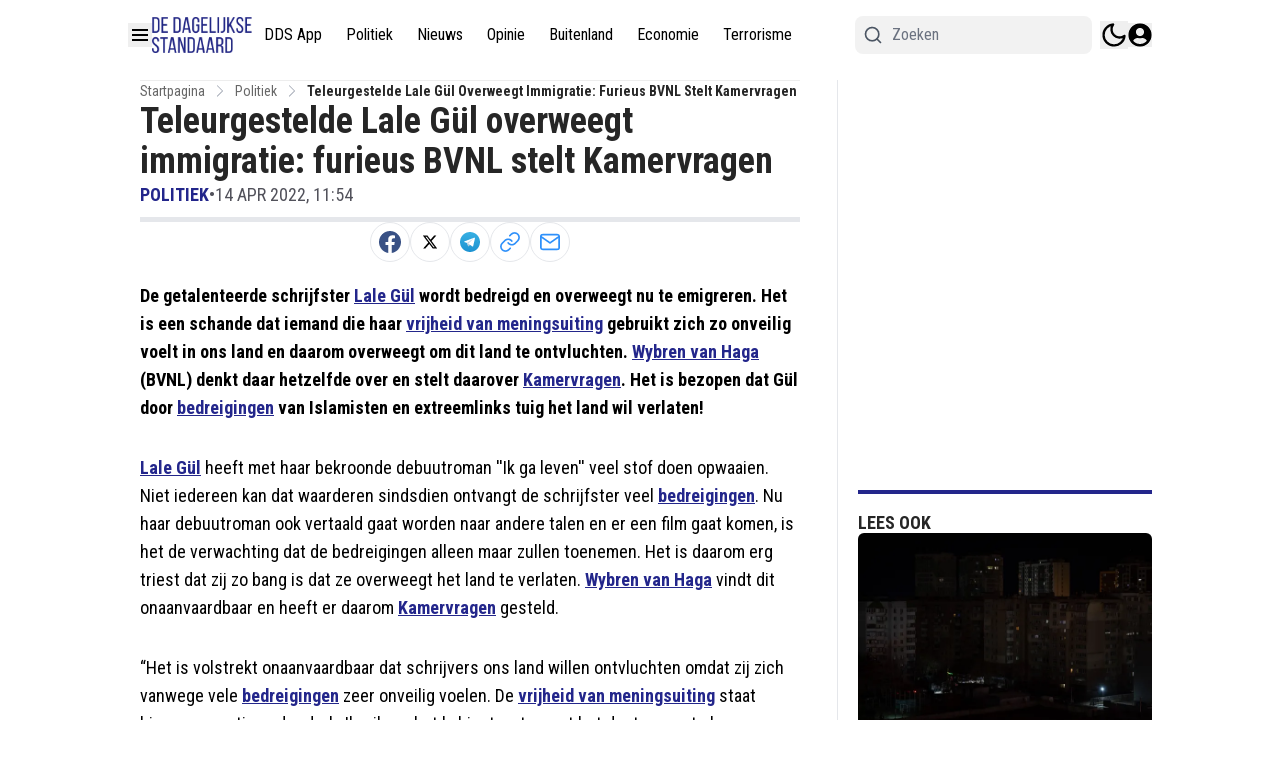

--- FILE ---
content_type: text/plain; charset=UTF-8
request_url: https://socket.multimirror.io/socket.io/?0=a&1=p&2=p&3=_&4=k&5=e&6=y&7=%3D&8=u&9=n&10=d&11=e&12=f&13=i&14=n&15=e&16=d&app_key=voPsNc4x8G9KJpR4&EIO=3&transport=polling&t=Pl6KxIl
body_size: 23
content:
96:0{"sid":"6MMq-hwZFZob48_A4750","upgrades":["websocket"],"pingInterval":25000,"pingTimeout":5000}2:40

--- FILE ---
content_type: application/javascript; charset=utf-8
request_url: https://cdn.dagelijksestandaard.nl/_next/static/chunks/974e3476-5a47b213084b2725.js
body_size: -180
content:
"use strict";(self.webpackChunk_N_E=self.webpackChunk_N_E||[]).push([[7556],{42895:(t,c,a)=>{a.d(c,{OQo:()=>h,eyc:()=>r});var e=a(69738);function h(t){return(0,e.k5)({tag:"svg",attr:{viewBox:"0 0 512 512"},child:[{tag:"path",attr:{d:"M294.1 256L167 129c-9.4-9.4-9.4-24.6 0-33.9s24.6-9.3 34 0L345 239c9.1 9.1 9.3 23.7.7 33.1L201.1 417c-4.7 4.7-10.9 7-17 7s-12.3-2.3-17-7c-9.4-9.4-9.4-24.6 0-33.9l127-127.1z"},child:[]}]})(t)}function r(t){return(0,e.k5)({tag:"svg",attr:{viewBox:"0 0 512 512"},child:[{tag:"path",attr:{d:"M277.375 427V167.296l119.702 119.702L427 256 256 85 85 256l29.924 29.922 119.701-118.626V427h42.75z"},child:[]}]})(t)}}}]);

--- FILE ---
content_type: application/javascript; charset=UTF-8
request_url: https://www.dagelijksestandaard.nl/cdn-cgi/challenge-platform/scripts/jsd/main.js
body_size: 9900
content:
window._cf_chl_opt={AKGCx8:'b'};~function(S6,Zi,Zg,ZN,ZV,ZC,ZK,ZF,S0,S2){S6=T,function(Z,S,SF,S5,h,L){for(SF={Z:305,S:389,h:367,L:471,e:257,J:212,o:385,y:349,H:283,B:376,d:381},S5=T,h=Z();!![];)try{if(L=-parseInt(S5(SF.Z))/1+-parseInt(S5(SF.S))/2*(-parseInt(S5(SF.h))/3)+-parseInt(S5(SF.L))/4*(-parseInt(S5(SF.e))/5)+parseInt(S5(SF.J))/6+-parseInt(S5(SF.o))/7+parseInt(S5(SF.y))/8*(parseInt(S5(SF.H))/9)+parseInt(S5(SF.B))/10*(-parseInt(S5(SF.d))/11),S===L)break;else h.push(h.shift())}catch(e){h.push(h.shift())}}(W,871659),Zi=this||self,Zg=Zi[S6(274)],ZN={},ZN[S6(229)]='o',ZN[S6(408)]='s',ZN[S6(329)]='u',ZN[S6(465)]='z',ZN[S6(436)]='n',ZN[S6(399)]='I',ZN[S6(251)]='b',ZV=ZN,Zi[S6(288)]=function(Z,S,h,L,hH,hy,hw,hT,hq,h9,Su,J,y,H,B,X,z,P){if(hH={Z:415,S:219,h:377,L:330,e:452,J:214,o:452,y:275,H:222,B:434,d:490,X:270,z:438,P:406,k:209,E:213,U:440,a:215,l:361,v:405,c:372,G:301},hy={Z:297,S:396,h:352,L:446,e:438,J:300,o:215,y:369,H:255,B:468,d:467,X:319,z:215,P:325,k:261,E:429,U:475,a:430,l:277,v:233,c:247,G:273,n:282},hw={Z:226},hT={Z:298},hq={Z:265},h9={Z:457,S:457,h:290,L:370,e:419,J:467,o:236},Su=S6,J={'ZRSNp':Su(hH.Z),'BNVZn':Su(hH.S),'pGeuk':function(E,U){return U==E},'vYmjm':function(E,U){return E(U)},'DRqKW':function(E,U){return E<U},'TuPdR':function(E,U){return U&E},'lZURX':function(E,U){return E!==U},'yFthE':Su(hH.h),'cQWUb':function(E,U){return E(U)},'NawFL':function(E,U){return U===E},'wxOLy':function(E,U){return E+U},'ZcLhr':function(E,U,G){return E(U,G)}},null===S||S===void 0)return L;for(y=ZA(S),Z[Su(hH.L)][Su(hH.e)]&&(y=y[Su(hH.J)](Z[Su(hH.L)][Su(hH.o)](S))),y=Z[Su(hH.y)][Su(hH.H)]&&Z[Su(hH.B)]?Z[Su(hH.y)][Su(hH.H)](new Z[(Su(hH.B))](y)):function(E,ho,hJ,Sw,U,G){if(ho={Z:298},hJ={Z:296},Sw=Su,U={'BxMiI':function(Q,R){return Q<R},'BEIdu':function(Q,R,SW){return SW=T,J[SW(hq.Z)](Q,R)},'Bpdoa':function(Q,R){return Q-R},'GacHE':function(Q,R,ST){return ST=T,J[ST(hT.Z)](Q,R)},'KPdsC':function(Q,R){return R|Q},'NCozp':function(Q,R){return Q-R},'SgZKH':function(Q,R){return Q(R)},'ygxQp':function(Q,R,SZ){return SZ=T,J[SZ(hw.Z)](Q,R)},'fLdYE':function(Q,R){return Q<<R},'jlJru':function(Q,R){return R==Q},'mqNxZ':function(Q,R,SS){return SS=T,J[SS(hJ.Z)](Q,R)},'BzcAX':function(Q,R){return R==Q},'iRZUI':function(Q,R,Sh){return Sh=T,J[Sh(ho.Z)](Q,R)}},J[Sw(hy.Z)](J[Sw(hy.S)],Sw(hy.h))){for(E[Sw(hy.L)](),G=0;G<E[Sw(hy.e)];E[G+1]===E[G]?E[Sw(hy.J)](G+1,1):G+=1);return E}else{if(256>uP[Sw(hy.o)](0)){for(qQ=0;U[Sw(hy.y)](qR,qi);qN<<=1,U[Sw(hy.H)](qV,U[Sw(hy.B)](qI,1))?(qO=0,qA[Sw(hy.d)](U[Sw(hy.X)](qC,qK)),qM=0):qF++,qg++);for(qb=qs[Sw(hy.z)](0),qm=0;8>qj;qx=U[Sw(hy.P)](qD<<1.29,qp&1),qf==U[Sw(hy.k)](W0,1)?(W1=0,W2[Sw(hy.d)](U[Sw(hy.E)](W3,W4)),W5=0):W6++,W7>>=1,qY++);}else{for(W8=1,W9=0;U[Sw(hy.U)](Wu,Wq);WT=U[Sw(hy.a)](WZ,1)|WS,U[Sw(hy.l)](Wh,Ww-1)?(WL=0,We[Sw(hy.d)](WJ(Wt)),Wo=0):Wy++,WH=0,WW++);for(WB=Wd[Sw(hy.o)](0),WX=0;16>Wz;Wk=Wr<<1.78|U[Sw(hy.v)](WE,1),U[Sw(hy.c)](WU,Wa-1)?(Wl=0,Wv[Sw(hy.d)](U[Sw(hy.G)](Wc,WG)),Wn=0):WQ++,WR>>=1,WP++);}qE--,0==qU&&(qa=ql[Sw(hy.n)](2,qv),qc++),delete qG[qn]}}(y),H='nAsAaAb'.split('A'),H=H[Su(hH.d)][Su(hH.X)](H),B=0;B<y[Su(hH.z)];B++)if(X=y[B],z=ZO(Z,S,X),J[Su(hH.P)](H,z)){if(J[Su(hH.k)](Su(hH.E),Su(hH.U)))return h[Su(hH.a)](L);else P='s'===z&&!Z[Su(hH.l)](S[X]),Su(hH.v)===J[Su(hH.c)](h,X)?o(h+X,z):P||J[Su(hH.G)](o,h+X,S[X])}else o(h+X,z);return L;function o(E,U,Sq){Sq=Su,J[Sq(h9.Z)]===J[Sq(h9.S)]?(Object[Sq(h9.h)][Sq(h9.L)][Sq(h9.e)](L,U)||(L[U]=[]),L[U][Sq(h9.J)](E)):S(J[Sq(h9.o)])}},ZC=S6(461)[S6(395)](';'),ZK=ZC[S6(490)][S6(270)](ZC),Zi[S6(437)]=function(Z,S,hz,SL,h,L,J,o,y){for(hz={Z:271,S:343,h:438,L:445,e:416,J:467,o:368},SL=S6,h={'HdFBW':function(H,B){return H<B},'GKcwz':function(H,B){return H(B)}},L=Object[SL(hz.Z)](S),J=0;h[SL(hz.S)](J,L[SL(hz.h)]);J++)if(o=L[J],o==='f'&&(o='N'),Z[o]){for(y=0;h[SL(hz.S)](y,S[L[J]][SL(hz.h)]);-1===Z[o][SL(hz.L)](S[L[J]][y])&&(h[SL(hz.e)](ZK,S[L[J]][y])||Z[o][SL(hz.J)]('o.'+S[L[J]][y])),y++);}else Z[o]=S[L[J]][SL(hz.o)](function(H){return'o.'+H})},ZF=null,S0=Zf(),S2=function(L1,L0,wf,wp,wD,wx,wY,Sn,S,h,L,e){return L1={Z:476,S:210,h:469,L:323,e:400,J:291,o:428,y:306},L0={Z:299,S:282,h:348,L:282,e:317,J:327,o:338,y:467,H:488,B:282,d:230,X:426,z:441,P:235,k:433,E:442,U:237,a:344,l:378,v:282,c:407,G:467,n:295,Q:282},wf={Z:230,S:438},wp={Z:215},wD={Z:227,S:438,h:411,L:432,e:407,J:290,o:370,y:419,H:307,B:370,d:290,X:370,z:419,P:215,k:292,E:262,U:467,a:246,l:205,v:239,c:392,G:237,n:467,Q:425,R:313,i:427,g:345,N:237,V:215,I:239,O:392,A:327,C:295,K:237,M:294,F:295,b:282,s:387,m:392,j:295,Y:235,x:467,D:282,f:483,u0:290,u1:463,u2:276,u3:334,u4:419,u5:445,u6:422,u7:205,u8:215,u9:230,uu:467,uq:239,uW:456,uT:467,uZ:392,uS:391,uh:245,uw:467,uL:227,ue:282,uJ:387,ut:467,uo:216,uy:239,uH:398,uB:237,ud:467,uX:390,uz:388,uP:250,uk:291,ur:241,uE:467,uU:464,ua:479,ul:366,uv:278,uc:310,uG:404,un:460,uQ:359,uR:252,ui:344},wx={Z:228,S:218,h:326,L:258,e:449,J:279,o:287,y:345,H:486,B:489},wY={Z:258,S:407},Sn=S6,S={'JGixI':function(J){return J()},'dzivV':function(J,o,y){return J(o,y)},'siicF':Sn(L1.Z),'dlViS':Sn(L1.S),'lFlOv':Sn(L1.h),'muubt':Sn(L1.L),'POyjj':function(J,o){return o==J},'IDYNE':function(J,o){return J+o},'PFlIw':function(J,o){return o===J},'Xbpoa':function(J,o){return J(o)},'Itnld':function(J,o){return J>o},'rgSjD':function(J,o){return o|J},'oFsIu':function(J,o){return J<<o},'adpFJ':function(J,o){return J-o},'tvAZf':Sn(L1.e),'uZIkY':function(J,o){return o&J},'PhhHE':function(J,o){return o==J},'wavdk':function(J,o){return J(o)},'lTBqB':function(J,o){return J<o},'nRGfg':function(J,o){return J-o},'HJwzo':function(J,o){return J!==o},'GkKiB':function(J,o){return o==J},'RKTUw':function(J,o){return J-o},'xcUBi':function(J,o){return J&o},'clRiO':function(J,o){return J-o},'kzwrp':function(J,o){return J(o)},'TYEkT':function(J,o){return J<<o},'fUdoG':function(J,o){return J(o)},'HepRe':function(J,o){return o==J},'rLkdT':function(J,o){return o===J},'MrRFS':Sn(L1.J),'xMgKw':function(J,o){return J(o)},'CFDar':function(J,o){return J(o)},'GsAsB':function(J,o){return o!=J},'xshfQ':function(J,o){return o==J},'whPZu':function(J,o){return J(o)},'zfRaU':function(J,o){return J>o},'TQMTo':function(J,o){return J==o},'NVBCP':function(J,o){return J(o)},'HOmRB':function(J,o){return J*o},'nYVgD':function(J,o){return J(o)},'tVFbD':function(J,o){return o==J}},h=String[Sn(L1.o)],L={'h':function(J,wj,SQ,o,y,B){if(wj={Z:228,S:218},SQ=Sn,o={},o[SQ(wx.Z)]=function(H,B){return H===B},o[SQ(wx.S)]=S[SQ(wx.h)],o[SQ(wx.L)]=S[SQ(wx.e)],y=o,SQ(wx.J)===S[SQ(wx.o)])B=S[SQ(wx.y)](o),S[SQ(wx.H)](y,B.r,function(a,SR){SR=SQ,y[SR(wj.Z)](typeof z,y[SR(wj.S)])&&E(a),k()}),B.e&&S[SQ(wx.H)](z,SQ(wx.B),B.e);else return J==null?'':L.g(J,6,function(B,Si){return Si=SQ,y[Si(wY.Z)][Si(wY.S)](B)})},'g':function(J,o,y,Sg,H,B,X,z,P,E,U,G,Q,R,i,N,V,I,A,F){if(Sg=Sn,S[Sg(wD.Z)](null,J))return'';for(B={},X={},z='',P=2,E=3,U=2,G=[],Q=0,R=0,i=0;i<J[Sg(wD.S)];i+=1)if(Sg(wD.h)!==Sg(wD.L)){if(N=J[Sg(wD.e)](i),Object[Sg(wD.J)][Sg(wD.o)][Sg(wD.y)](B,N)||(B[N]=E++,X[N]=!0),V=S[Sg(wD.H)](z,N),Object[Sg(wD.J)][Sg(wD.B)][Sg(wD.y)](B,V))z=V;else{if(Object[Sg(wD.d)][Sg(wD.X)][Sg(wD.z)](X,z)){if(256>z[Sg(wD.P)](0)){if(S[Sg(wD.k)](Sg(wD.E),Sg(wD.E))){for(H=0;H<U;Q<<=1,S[Sg(wD.Z)](R,o-1)?(R=0,G[Sg(wD.U)](S[Sg(wD.a)](y,Q)),Q=0):R++,H++);for(I=z[Sg(wD.P)](0),H=0;S[Sg(wD.l)](8,H);Q=S[Sg(wD.v)](S[Sg(wD.c)](Q,1),I&1.81),R==S[Sg(wD.G)](o,1)?(R=0,G[Sg(wD.n)](y(Q)),Q=0):R++,I>>=1,H++);}else return A={},A.r={},A.e=S,A}else if(Sg(wD.Q)===S[Sg(wD.R)])L[Sg(wD.i)]=U,S[Sg(wD.g)](J);else{for(I=1,H=0;H<U;Q=I|Q<<1.5,S[Sg(wD.Z)](R,S[Sg(wD.N)](o,1))?(R=0,G[Sg(wD.n)](y(Q)),Q=0):R++,I=0,H++);for(I=z[Sg(wD.V)](0),H=0;S[Sg(wD.l)](16,H);Q=S[Sg(wD.I)](S[Sg(wD.O)](Q,1),S[Sg(wD.A)](I,1)),S[Sg(wD.C)](R,S[Sg(wD.K)](o,1))?(R=0,G[Sg(wD.U)](S[Sg(wD.M)](y,Q)),Q=0):R++,I>>=1,H++);}P--,S[Sg(wD.F)](0,P)&&(P=Math[Sg(wD.b)](2,U),U++),delete X[z]}else for(I=B[z],H=0;S[Sg(wD.s)](H,U);Q=S[Sg(wD.m)](Q,1)|S[Sg(wD.A)](I,1),S[Sg(wD.j)](R,S[Sg(wD.Y)](o,1))?(R=0,G[Sg(wD.x)](y(Q)),Q=0):R++,I>>=1,H++);z=(P--,S[Sg(wD.F)](0,P)&&(P=Math[Sg(wD.D)](2,U),U++),B[V]=E++,S[Sg(wD.M)](String,N))}}else S();if(S[Sg(wD.f)]('',z)){if(Object[Sg(wD.u0)][Sg(wD.X)][Sg(wD.z)](X,z)){if(Sg(wD.u1)!==Sg(wD.u1))return U instanceof J[Sg(wD.u2)]&&0<o[Sg(wD.u2)][Sg(wD.J)][Sg(wD.u3)][Sg(wD.u4)](y)[Sg(wD.u5)](Sg(wD.u6));else{if(S[Sg(wD.u7)](256,z[Sg(wD.u8)](0))){for(H=0;H<U;Q<<=1,S[Sg(wD.u9)](R,o-1)?(R=0,G[Sg(wD.uu)](S[Sg(wD.a)](y,Q)),Q=0):R++,H++);for(I=z[Sg(wD.u8)](0),H=0;S[Sg(wD.u7)](8,H);Q=S[Sg(wD.uq)](Q<<1.38,1.49&I),R==S[Sg(wD.uW)](o,1)?(R=0,G[Sg(wD.uT)](y(Q)),Q=0):R++,I>>=1,H++);}else{for(I=1,H=0;H<U;Q=S[Sg(wD.uZ)](Q,1)|I,S[Sg(wD.Z)](R,o-1)?(R=0,G[Sg(wD.uu)](y(Q)),Q=0):R++,I=0,H++);for(I=z[Sg(wD.P)](0),H=0;16>H;Q=Q<<1|S[Sg(wD.uS)](I,1),R==S[Sg(wD.uh)](o,1)?(R=0,G[Sg(wD.uw)](y(Q)),Q=0):R++,I>>=1,H++);}P--,S[Sg(wD.uL)](0,P)&&(P=Math[Sg(wD.ue)](2,U),U++),delete X[z]}}else for(I=B[z],H=0;S[Sg(wD.uJ)](H,U);Q=S[Sg(wD.I)](Q<<1,1&I),R==S[Sg(wD.K)](o,1)?(R=0,G[Sg(wD.ut)](S[Sg(wD.uo)](y,Q)),Q=0):R++,I>>=1,H++);P--,0==P&&U++}for(I=2,H=0;H<U;Q=S[Sg(wD.uy)](S[Sg(wD.uH)](Q,1),1.84&I),R==S[Sg(wD.uB)](o,1)?(R=0,G[Sg(wD.ud)](S[Sg(wD.uX)](y,Q)),Q=0):R++,I>>=1,H++);for(;;)if(Q<<=1,S[Sg(wD.uz)](R,o-1)){if(S[Sg(wD.uP)](Sg(wD.uk),S[Sg(wD.ur)])){G[Sg(wD.uE)](S[Sg(wD.uU)](y,Q));break}else F={},F[Sg(wD.ua)]=Sg(wD.ul),F[Sg(wD.uv)]=U.r,F[Sg(wD.uc)]=S[Sg(wD.uG)],F[Sg(wD.un)]=J,L[Sg(wD.uQ)][Sg(wD.uR)](F,'*')}else R++;return G[Sg(wD.ui)]('')},'j':function(J,SN){return SN=Sn,S[SN(wf.Z)](null,J)?'':J==''?null:L.i(J[SN(wf.S)],32768,function(o,SV){return SV=SN,J[SV(wp.Z)](o)})},'i':function(J,o,y,SI,H,B,X,z,P,E,U,G,Q,R,i,N,I,V){for(SI=Sn,H=[],B=4,X=4,z=3,P=[],G=S[SI(L0.Z)](y,0),Q=o,R=1,E=0;3>E;H[E]=E,E+=1);for(i=0,N=Math[SI(L0.S)](2,2),U=1;S[SI(L0.h)](U,N);V=G&Q,Q>>=1,Q==0&&(Q=o,G=S[SI(L0.Z)](y,R++)),i|=U*(0<V?1:0),U<<=1);switch(i){case 0:for(i=0,N=Math[SI(L0.L)](2,8),U=1;U!=N;V=G&Q,Q>>=1,S[SI(L0.e)](0,Q)&&(Q=o,G=y(R++)),i|=U*(0<V?1:0),U<<=1);I=h(i);break;case 1:for(i=0,N=Math[SI(L0.L)](2,16),U=1;U!=N;V=S[SI(L0.J)](G,Q),Q>>=1,0==Q&&(Q=o,G=S[SI(L0.o)](y,R++)),i|=U*(0<V?1:0),U<<=1);I=S[SI(L0.o)](h,i);break;case 2:return''}for(E=H[3]=I,P[SI(L0.y)](I);;){if(S[SI(L0.H)](R,J))return'';for(i=0,N=Math[SI(L0.B)](2,z),U=1;U!=N;V=Q&G,Q>>=1,S[SI(L0.d)](0,Q)&&(Q=o,G=y(R++)),i|=U*(0<V?1:0),U<<=1);switch(I=i){case 0:for(i=0,N=Math[SI(L0.S)](2,8),U=1;S[SI(L0.h)](U,N);V=G&Q,Q>>=1,S[SI(L0.X)](0,Q)&&(Q=o,G=y(R++)),i|=(0<V?1:0)*U,U<<=1);H[X++]=S[SI(L0.z)](h,i),I=S[SI(L0.P)](X,1),B--;break;case 1:for(i=0,N=Math[SI(L0.L)](2,16),U=1;U!=N;V=G&Q,Q>>=1,Q==0&&(Q=o,G=S[SI(L0.o)](y,R++)),i|=S[SI(L0.k)](0<V?1:0,U),U<<=1);H[X++]=S[SI(L0.E)](h,i),I=S[SI(L0.U)](X,1),B--;break;case 2:return P[SI(L0.a)]('')}if(S[SI(L0.l)](0,B)&&(B=Math[SI(L0.v)](2,z),z++),H[I])I=H[I];else if(I===X)I=E+E[SI(L0.c)](0);else return null;P[SI(L0.G)](I),H[X++]=E+I[SI(L0.c)](0),B--,E=I,S[SI(L0.n)](0,B)&&(B=Math[SI(L0.Q)](2,z),z++)}}},e={},e[Sn(L1.y)]=L.h,e}(),S3();function ZA(Z,Sf,S9,S){for(Sf={Z:214,S:271,h:363},S9=S6,S=[];Z!==null;S=S[S9(Sf.Z)](Object[S9(Sf.S)](Z)),Z=Object[S9(Sf.h)](Z));return S}function S3(LW,Lq,L9,L8,SO,Z,S,h,L,o,e){if(LW={Z:474,S:337,h:386,L:221,e:207,J:332,o:243,y:249,H:217,B:268,d:467,X:215,z:480,P:242,k:260,E:427,U:427},Lq={Z:340,S:207,h:474,L:427},L9={Z:397},L8={Z:204},SO=S6,Z={'QVmaQ':function(J,o){return J(o)},'HaePs':function(J,o){return J|o},'ZCXcm':function(J,o){return J<<o},'xskjy':function(J){return J()},'YisQd':SO(LW.Z),'fDNEF':function(J){return J()},'JnYkq':SO(LW.S),'LZchr':SO(LW.h)},S=Zi[SO(LW.L)],!S)return;if(!ZD())return;if(h=![],L=function(SA,J){if(SA=SO,J={'ucXnu':function(o,y,H){return o(y,H)}},!h){if(h=!![],!ZD())return;Z[SA(L9.Z)](Zb,function(o,SC){SC=SA,J[SC(L8.Z)](S4,S,o)})}},Zg[SO(LW.e)]!==Z[SO(LW.J)])Z[SO(LW.o)](L);else if(Zi[SO(LW.y)]){if(SO(LW.H)===Z[SO(LW.B)]){for(N=0;V<I;A<<=1,C==K-1?(M=0,F[SO(LW.d)](b(s)),m=0):j++,O++);for(o=Y[SO(LW.X)](0),x=0;8>D;u0=Z[SO(LW.z)](Z[SO(LW.P)](u1,1),o&1.7),u3-1==u2?(u4=0,u5[SO(LW.d)](u6(u7)),u8=0):u9++,o>>=1,f++);}else Zg[SO(LW.y)](Z[SO(LW.k)],L)}else e=Zg[SO(LW.E)]||function(){},Zg[SO(LW.U)]=function(SK){SK=SO,Z[SK(Lq.Z)](e),Zg[SK(Lq.S)]!==SK(Lq.h)&&(Zg[SK(Lq.L)]=e,L())}}function T(u,q,Z,S){return u=u-204,Z=W(),S=Z[u],S}function Zs(ha,Sy,Z,S,h,L){for(ha={Z:374,S:395,h:436,L:221},Sy=S6,Z=Sy(ha.Z)[Sy(ha.S)]('|'),S=0;!![];){switch(Z[S++]){case'0':h=L.i;continue;case'1':if(!L)return null;continue;case'2':if(typeof h!==Sy(ha.h)||h<30)return null;continue;case'3':L=Zi[Sy(ha.L)];continue;case'4':return h}break}}function ZD(hK,SP,Z,S,h,L,e,J){for(hK={Z:450,S:395,h:285,L:439,e:320,J:417,o:383,y:231},SP=S6,Z={'mAuJN':function(o){return o()},'HSSwo':function(o,H){return o/H},'cvPeB':function(o,H){return o>H},'RRXPC':function(o,H){return o-H}},S=SP(hK.Z)[SP(hK.S)]('|'),h=0;!![];){switch(S[h++]){case'0':return!![];case'1':L=3600;continue;case'2':e=Z[SP(hK.h)](Zx);continue;case'3':J=Math[SP(hK.L)](Z[SP(hK.e)](Date[SP(hK.J)](),1e3));continue;case'4':if(Z[SP(hK.o)](Z[SP(hK.y)](J,e),L))return![];continue}break}}function Zf(wT,Sc){return wT={Z:409},Sc=S6,crypto&&crypto[Sc(wT.Z)]?crypto[Sc(wT.Z)]():''}function S4(L,e,LT,SM,J,o,y,H){if(LT={Z:240,S:315,h:443,L:323,e:414,J:315,o:289,y:479,H:366,B:278,d:310,X:289,z:359,P:252,k:366,E:278,U:460,a:359,l:252},SM=S6,J={},J[SM(LT.Z)]=SM(LT.S),J[SM(LT.h)]=SM(LT.L),o=J,!L[SM(LT.e)]){if(o[SM(LT.Z)]!==SM(LT.J))L=e[J];else return}e===SM(LT.o)?(y={},y[SM(LT.y)]=SM(LT.H),y[SM(LT.B)]=L.r,y[SM(LT.d)]=SM(LT.X),Zi[SM(LT.z)][SM(LT.P)](y,'*')):(H={},H[SM(LT.y)]=SM(LT.k),H[SM(LT.E)]=L.r,H[SM(LT.d)]=o[SM(LT.h)],H[SM(LT.U)]=e,Zi[SM(LT.a)][SM(LT.l)](H,'*'))}function S1(L,J,wL,SG,o,y,H,B,d,X,z,P,k,E,U){if(wL={Z:462,S:423,h:342,L:413,e:312,J:395,o:384,y:421,H:384,B:309,d:333,X:421,z:375,P:321,k:470,E:451,U:484,a:314,l:351,v:211,c:280,G:365,n:420,Q:455,R:256,i:328,g:394,N:355,V:479,I:482,O:293,A:306,C:221},SG=S6,o={'EvYuu':function(a,l){return a(l)},'FbyjK':function(a,l){return a+l},'FHylT':function(a,l){return a+l},'FQaxv':SG(wL.Z)},!o[SG(wL.S)](ZY,0))return![];H=(y={},y[SG(wL.h)]=L,y[SG(wL.L)]=J,y);try{for(B=SG(wL.e)[SG(wL.J)]('|'),d=0;!![];){switch(B[d++]){case'0':z=(X={},X[SG(wL.o)]=Zi[SG(wL.y)][SG(wL.H)],X[SG(wL.B)]=Zi[SG(wL.y)][SG(wL.B)],X[SG(wL.d)]=Zi[SG(wL.X)][SG(wL.d)],X[SG(wL.z)]=Zi[SG(wL.X)][SG(wL.P)],X[SG(wL.k)]=S0,X);continue;case'1':P=o[SG(wL.E)](o[SG(wL.E)](o[SG(wL.U)](SG(wL.a),Zi[SG(wL.y)][SG(wL.l)]),SG(wL.v)),U.r)+o[SG(wL.c)];continue;case'2':k[SG(wL.G)]=function(){};continue;case'3':k=new Zi[(SG(wL.n))]();continue;case'4':k[SG(wL.Q)](SG(wL.R),P);continue;case'5':k[SG(wL.i)]=2500;continue;case'6':E={},E[SG(wL.g)]=H,E[SG(wL.N)]=z,E[SG(wL.V)]=SG(wL.I),k[SG(wL.O)](S2[SG(wL.A)](E));continue;case'7':U=Zi[SG(wL.C)];continue}break}}catch(a){}}function ZY(Z,hg,SX){return hg={Z:431},SX=S6,Math[SX(hg.Z)]()<Z}function Zb(S,hU,hE,St,h,L,e){hU={Z:371,S:373,h:476,L:353,e:489},hE={Z:371,S:373},St=S6,h={},h[St(hU.Z)]=function(J,o){return J===o},h[St(hU.S)]=St(hU.h),h[St(hU.L)]=St(hU.e),L=h,e=ZM(),Zp(e.r,function(J,So){So=St,L[So(hE.Z)](typeof S,L[So(hE.S)])&&S(J),Zj()}),e.e&&S1(L[St(hU.L)],e.e)}function Zj(hi,hR,SB,Z,S,L){if(hi={Z:206,S:364,h:478,L:446,e:438,J:473,o:300,y:225},hR={Z:393},SB=S6,Z={'JbVHL':function(h,L){return h+L},'yFkOb':function(h,L){return h+L},'yoNvd':function(h){return h()},'ZwDKe':function(h,L){return h===L}},S=Zs(),Z[SB(hi.Z)](S,null)){if(Z[SB(hi.Z)](SB(hi.S),SB(hi.h))){for(o[SB(hi.L)](),L=0;L<y[SB(hi.e)];H[L]===B[Z[SB(hi.J)](L,1)]?d[SB(hi.o)](Z[SB(hi.y)](L,1),1):L+=1);return X}else return}ZF=(ZF&&clearTimeout(ZF),setTimeout(function(Sd){Sd=SB,Z[Sd(hR.Z)](Zb)},S*1e3))}function ZM(hk,hP,Se,L,J,o,y,H,B,d,X,z){J=(hk={Z:302,S:266,h:263,L:224,e:324,J:208,o:447,y:220,H:266,B:350,d:395,X:379,z:263,P:453,k:234,E:447,U:466,a:454,l:412,v:481,c:284,G:223},hP={Z:210,S:407},Se=S6,L={},L[Se(hk.Z)]=Se(hk.S),L[Se(hk.h)]=Se(hk.L),L[Se(hk.e)]=Se(hk.J),L[Se(hk.o)]=Se(hk.y),L);try{if(Se(hk.H)===J[Se(hk.Z)]){for(o=Se(hk.B)[Se(hk.d)]('|'),y=0;!![];){switch(o[y++]){case'0':H=Zg[Se(hk.X)](J[Se(hk.z)]);continue;case'1':X=pRIb1(d,d[Se(hk.P)]||d[J[Se(hk.e)]],'n.',X);continue;case'2':H[Se(hk.k)]=J[Se(hk.E)];continue;case'3':Zg[Se(hk.U)][Se(hk.a)](H);continue;case'4':return B={},B.r=X,B.e=null,B;case'5':X=pRIb1(d,H[Se(hk.l)],'d.',X);continue;case'6':d=H[Se(hk.v)];continue;case'7':Zg[Se(hk.U)][Se(hk.c)](H);continue;case'8':X={};continue;case'9':X=pRIb1(d,d,'',X);continue;case'10':H[Se(hk.G)]='-1';continue}break}}else return null==L?'':e.g(J,6,function(k,SJ){return SJ=Se,SJ(hP.Z)[SJ(hP.S)](k)})}catch(k){return z={},z.r={},z.e=k,z}}function Zx(hV,Sz,Z,S){return hV={Z:221,S:439,h:358},Sz=S6,Z={'usekK':function(h,L){return h(L)}},S=Zi[Sz(hV.Z)],Math[Sz(hV.S)](+Z[Sz(hV.h)](atob,S.t))}function Zp(Z,S,wW,wq,wu,w9,hp,Sk,h,L,e,J){wW={Z:382,S:289,h:346,L:403,e:256,J:221,o:341,y:421,H:420,B:455,d:269,X:286,z:254,P:314,k:421,E:351,U:322,a:414,l:328,v:365,c:303,G:485,n:267,Q:259,R:267,i:259,g:414,N:360,V:293,I:306,O:444},wq={Z:415},wu={Z:264,S:487,h:487,L:418,e:318,J:232,o:354,y:335,H:304,B:286,d:362,X:215,z:316,P:347,k:467,E:215,U:272,a:244,l:467,v:215,c:410,G:336,n:477,Q:248,R:467,i:435,g:401,N:282},w9={Z:339},hp={Z:448,S:328},Sk=S6,h={'OeoaK':function(o,y){return o(y)},'VfCSS':function(o,H){return o==H},'ITEGQ':function(o,y){return o(y)},'tSPFR':function(o,H){return o==H},'KHTHf':function(o,H){return H!==o},'Gqogv':Sk(wW.Z),'CyUmV':function(o,H){return o<H},'tbsTz':Sk(wW.S),'jTvTV':Sk(wW.h),'qQMPi':function(o,H){return o+H},'sezXt':Sk(wW.L),'IVyoD':Sk(wW.e),'cMNTB':function(o,H){return o+H},'DwJTn':function(o){return o()}},L=Zi[Sk(wW.J)],console[Sk(wW.o)](Zi[Sk(wW.y)]),e=new Zi[(Sk(wW.H))](),e[Sk(wW.B)](h[Sk(wW.d)],h[Sk(wW.X)](h[Sk(wW.z)](Sk(wW.P),Zi[Sk(wW.k)][Sk(wW.E)])+Sk(wW.U),L.r)),L[Sk(wW.a)]&&(e[Sk(wW.l)]=5e3,e[Sk(wW.v)]=function(Sr){Sr=Sk,h[Sr(hp.Z)](S,Sr(hp.S))}),e[Sk(wW.c)]=function(w8,w3,Sl,o,B){if(w8={Z:253},w3={Z:331},Sl=Sk,o={'KtJyK':function(y){return y()},'GcDJl':function(H,B){return B==H},'OlfIz':function(H,B){return H-B},'QAwzp':function(H,B){return H|B},'uePcU':function(H,B,SE){return SE=T,h[SE(w3.Z)](H,B)},'WVLTr':function(H,B){return H>B},'MlvPN':function(H,B){return H|B},'iyaHZ':function(H,B){return H<<B},'TDtCE':function(H,B){return B==H},'zFxci':function(y,H,SU){return SU=T,h[SU(w8.Z)](y,H)},'DSKhQ':function(H,B,Sa){return Sa=T,h[Sa(w9.Z)](H,B)}},h[Sl(wu.Z)](h[Sl(wu.S)],h[Sl(wu.h)]))return o[Sl(wu.L)](S)!==null;else if(e[Sl(wu.e)]>=200&&h[Sl(wu.J)](e[Sl(wu.e)],300))S(h[Sl(wu.o)]);else if(Sl(wu.y)!==h[Sl(wu.H)])S(h[Sl(wu.B)](h[Sl(wu.d)],e[Sl(wu.e)]));else{if(256>uJ[Sl(wu.X)](0)){for(qo=0;qy<qH;qd<<=1,o[Sl(wu.z)](qX,o[Sl(wu.P)](qz,1))?(qP=0,qk[Sl(wu.k)](qr(qE)),qU=0):qa++,qB++);for(B=ql[Sl(wu.E)](0),qv=0;8>qc;qn=o[Sl(wu.U)](qQ<<1.43,B&1),o[Sl(wu.a)](qR,qi-1)?(qg=0,qN[Sl(wu.k)](qV(qI)),qO=0):qA++,B>>=1,qG++);}else{for(B=1,qC=0;qK<qM;qb=B|qs<<1.56,qm==o[Sl(wu.P)](qj,1)?(qY=0,qx[Sl(wu.l)](qD(qp)),qf=0):W0++,B=0,qF++);for(B=W1[Sl(wu.v)](0),W2=0;o[Sl(wu.c)](16,W3);W5=o[Sl(wu.G)](o[Sl(wu.n)](W6,1),1.65&B),o[Sl(wu.Q)](W7,W8-1)?(W9=0,Wu[Sl(wu.R)](o[Sl(wu.i)](Wq,WW)),WT=0):WZ++,B>>=1,W4++);}qZ--,o[Sl(wu.g)](0,qS)&&(qh=qw[Sl(wu.N)](2,qL),qe++),delete qJ[qt]}},e[Sk(wW.G)]=function(Sv){Sv=Sk,S(Sv(wq.Z))},J={'t':Zx(),'lhr':Zg[Sk(wW.n)]&&Zg[Sk(wW.n)][Sk(wW.Q)]?Zg[Sk(wW.R)][Sk(wW.i)]:'','api':L[Sk(wW.g)]?!![]:![],'c':h[Sk(wW.N)](Zm),'payload':Z},e[Sk(wW.V)](S2[Sk(wW.I)](JSON[Sk(wW.O)](J)))}function Zm(hv,SH,Z){return hv={Z:380},SH=S6,Z={'YInPY':function(S){return S()}},Z[SH(hv.Z)](Zs)!==null}function ZI(Z,S,Sb,S7){return Sb={Z:276,S:276,h:290,L:334,e:419,J:445,o:422},S7=S6,S instanceof Z[S7(Sb.Z)]&&0<Z[S7(Sb.S)][S7(Sb.h)][S7(Sb.L)][S7(Sb.e)](S)[S7(Sb.J)](S7(Sb.o))}function ZO(Z,S,h,Sp,S8,L,e,B,X,z,P,k,J){L=(Sp={Z:476,S:229,h:238,L:357,e:458,J:311,o:356,y:281,H:281,B:402,d:395,X:424,z:439,P:417,k:275,E:459,U:472,a:472,l:476,v:308},S8=S6,{'OpGvE':function(o,H){return o-H},'hypJv':function(o,H){return o!==H},'yLPWE':function(o,H){return H==o},'cgNKl':S8(Sp.Z),'knKjQ':function(o,H){return o===H},'TSLyc':function(o,y,H){return o(y,H)}});try{e=S[h]}catch(o){return'i'}if(e==null)return e===void 0?'u':'x';if(S8(Sp.S)==typeof e)try{if(L[S8(Sp.h)](S8(Sp.L),S8(Sp.e))){if(L[S8(Sp.J)](L[S8(Sp.o)],typeof e[S8(Sp.y)]))return e[S8(Sp.H)](function(){}),'p'}else for(B=S8(Sp.B)[S8(Sp.d)]('|'),X=0;!![];){switch(B[X++]){case'0':if(L[S8(Sp.X)](k,z)>P)return![];continue;case'1':z=L();continue;case'2':P=3600;continue;case'3':k=e[S8(Sp.z)](J[S8(Sp.P)]()/1e3);continue;case'4':return!![]}break}}catch(H){}return Z[S8(Sp.k)][S8(Sp.E)](e)?'a':L[S8(Sp.U)](e,Z[S8(Sp.k)])?'D':e===!0?'T':L[S8(Sp.a)](!1,e)?'F':(J=typeof e,L[S8(Sp.J)](S8(Sp.l),J)?L[S8(Sp.v)](ZI,Z,e)?'N':'f':ZV[J]||'?')}function W(LZ){return LZ='cQWUb,charAt,string,randomUUID,WVLTr,oVVRw,contentDocument,TYlZ6,api,xhr-error,GKcwz,now,KtJyK,call,XMLHttpRequest,_cf_chl_opt,[native code],EvYuu,OpGvE,rmGSt,TQMTo,onreadystatechange,fromCharCode,SgZKH,fLdYE,random,nnWKE,HOmRB,Set,zFxci,number,rxvNi8,length,floor,smJrq,NVBCP,nYVgD,kIsqo,stringify,indexOf,sort,WfmBz,OeoaK,dlViS,1|2|3|4|0,FbyjK,getOwnPropertyNames,clientInformation,removeChild,open,RKTUw,BNVZn,eNHHR,isArray,detail,_cf_chl_opt;JJgc4;PJAn2;kJOnV9;IWJi4;OHeaY1;DqMg0;FKmRv9;LpvFx1;cAdz2;PqBHf2;nFZCC5;ddwW5;pRIb1;rxvNi8;RrrrA2;erHi9,/invisible/jsd,viwwD,xMgKw,symbol,body,push,Bpdoa,jzgdj,JBxy9,807076nMhdXf,knKjQ,JbVHL,loading,ygxQp,function,iyaHZ,EryLk,source,HaePs,contentWindow,jsd,HJwzo,FHylT,onerror,dzivV,Gqogv,zfRaU,error on cf_chl_props,includes,ucXnu,Itnld,ZwDKe,readyState,navigator,NawFL,FwNa5e$OyzS0fUJqmEAR6+YoGig-lhZTVKrQpDMvjBk9I8dx4P1st2nXH7C3WcuLb,/b/ov1/0.8819848942140861:1768558342:e1lrd7JocudT9nxRlkZR8ET5v6r74-XkW8HY_2xBiQY/,10005678HgugjA,eDhfC,concat,charCodeAt,kzwrp,iqrgh,taTag,pIIyg,display: none,__CF$cv$params,from,tabIndex,iframe,yFkOb,DRqKW,POyjj,iYXWe,object,GkKiB,RRXPC,CyUmV,mqNxZ,style,nRGfg,ZRSNp,adpFJ,hypJv,rgSjD,vSzpm,MrRFS,ZCXcm,fDNEF,uePcU,clRiO,Xbpoa,BzcAX,TDtCE,addEventListener,rLkdT,boolean,postMessage,ITEGQ,cMNTB,BEIdu,POST,10CiIKDI,HJwEQ,href,LZchr,NCozp,aqnPz,sbkfn,KHTHf,pGeuk,hdpfP,location,JnYkq,IVyoD,bind,keys,QAwzp,iRZUI,document,Array,Function,jlJru,sid,SIQNf,FQaxv,catch,pow,36nbkuKB,appendChild,mAuJN,qQMPi,lFlOv,pRIb1,success,prototype,aWcQS,PFlIw,send,wavdk,PhhHE,TuPdR,lZURX,vYmjm,CFDar,splice,ZcLhr,KxyLA,onload,jTvTV,1722648QCfwmS,KkiLRUntg,IDYNE,TSLyc,SSTpq3,event,yLPWE,7|1|3|4|5|2|0|6,tvAZf,/cdn-cgi/challenge-platform/h/,XcANN,GcDJl,xshfQ,status,GacHE,HSSwo,aUjz8,/jsd/oneshot/d251aa49a8a3/0.8819848942140861:1768558342:e1lrd7JocudT9nxRlkZR8ET5v6r74-XkW8HY_2xBiQY/,error,ATzSA,KPdsC,siicF,uZIkY,timeout,undefined,Object,VfCSS,YisQd,LRmiB4,toString,sdAlv,MlvPN,NgXmB,whPZu,tSPFR,xskjy,log,AdeF3,HdFBW,join,JGixI,RpVvN,OlfIz,GsAsB,424344SueLOs,0|2|10|7|6|8|9|1|5|3|4,AKGCx8,XyqYJ,gRdIN,tbsTz,chctx,cgNKl,Akabb,usekK,parent,DwJTn,isNaN,sezXt,getPrototypeOf,WyJZg,ontimeout,cloudflare-invisible,39uUgrGS,map,BxMiI,hasOwnProperty,fXVyI,wxOLy,ikbgh,3|1|0|2|4,pkLOA2,2360ECjPoe,nJvpY,tVFbD,createElement,YInPY,22132cGbOEN,nJnnW,cvPeB,CnwA5,3443951FOrOuT,DOMContentLoaded,lTBqB,HepRe,196586cNXAuZ,fUdoG,xcUBi,oFsIu,yoNvd,errorInfoObject,split,yFthE,QVmaQ,TYEkT,bigint,JzSst,DSKhQ,2|1|3|0|4,http-code:,muubt,d.cookie'.split(','),W=function(){return LZ},W()}}()

--- FILE ---
content_type: text/plain; charset=UTF-8
request_url: https://socket.multimirror.io/socket.io/?0=a&1=p&2=p&3=_&4=k&5=e&6=y&7=%3D&8=v&9=o&10=P&11=s&12=N&13=c&14=4&15=x&16=8&17=G&18=9&19=K&20=J&21=p&22=R&23=4&app_key=voPsNc4x8G9KJpR4&EIO=3&transport=polling&t=Pl6KxJ3
body_size: 25
content:
96:0{"sid":"DLqgEErBriQKNcCq475z","upgrades":["websocket"],"pingInterval":25000,"pingTimeout":5000}2:40